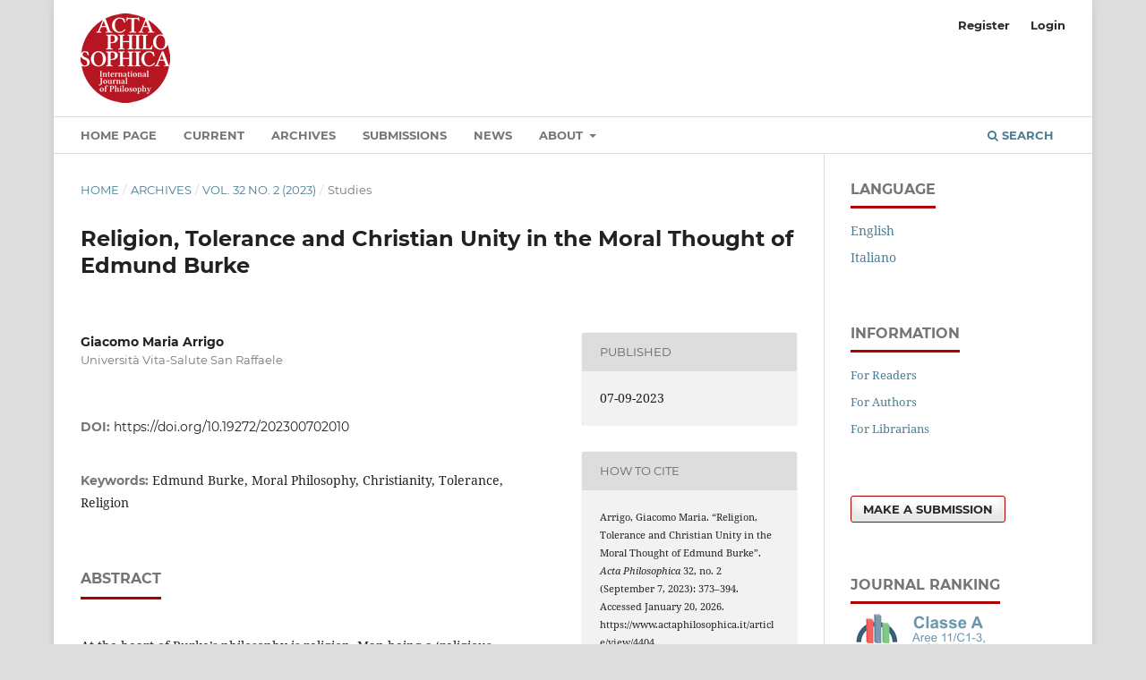

--- FILE ---
content_type: text/html; charset=utf-8
request_url: https://www.actaphilosophica.it/article/view/4404
body_size: 26015
content:
<!DOCTYPE html>
<html lang="en-US" xml:lang="en-US">
<head>
	<meta charset="utf-8">
	<meta name="viewport" content="width=device-width, initial-scale=1.0">
	<title>
		Religion, Tolerance and Christian Unity in the Moral Thought of Edmund Burke
							| Acta Philosophica
			</title>

	
<link rel="icon" href="https://www.actaphilosophica.it/public/journals/4/favicon_en_US.png">
<meta name="generator" content="Open Journal Systems 3.3.0.6">
<link rel="schema.DC" href="http://purl.org/dc/elements/1.1/" />
<meta name="DC.Creator.PersonalName" content="Giacomo Maria   Arrigo"/>
<meta name="DC.Date.created" scheme="ISO8601" content="2023-09-07"/>
<meta name="DC.Date.dateSubmitted" scheme="ISO8601" content="2023-06-18"/>
<meta name="DC.Date.issued" scheme="ISO8601" content="2023-11-03"/>
<meta name="DC.Date.modified" scheme="ISO8601" content="2023-11-03"/>
<meta name="DC.Description" xml:lang="en" content="At the heart of Burke’s philosophy is religion. Man being a ʻreligious animalʼ, as Burke himself asserts, the Transcendence plays a central role in social life and in politics – the recognition of the Mys-tery is a sort of a duty for the well-informed man. From his education between Anglicanism, Catholicism and Quakerism, through his definition of tolerance and its extension, up to his controversy with Deism and atheism, the paper aims at outlining Burke’s religious opinions, with the final intent of delineating his original philosophical position which emphasizes the common points among the several Christian denominations. In doing so, Burke promotes an ecumenic union between different European countries, which is mainly framed in purely spiritual terms, but which also has political implications mainly designed in an anti-French function."/>
<meta name="DC.Description" xml:lang="it" content="Il cuore della filosofia di Burke è la religione. Essendo luomo un ʻanimale religiosoʼ, come afferma lo stesso Burke, la Trascendenza gioca un ruolo centrale nella vita sociale e nella politica – il riconoscimento della Mys-tery è una sorta di dovere per l'uomo ben informato. Dalla sua formazione tra anglicanesimo, cattolicesimo e quaccherismo, passando per la definizione di tolleranza e la sua estensione, fino alla polemica con il deismo e l’ateismo, il saggio si propone di delineare le opinioni religiose di Burke, con l’intento finale di delineare la sua originale posizione filosofica che sottolinea i punti in comune tra le diverse confessioni cristiane. Così facendo, Burke promuove un’unione ecumenica tra i diversi Paesi europei, che si inquadra principalmente in termini puramente spirituali, ma che ha anche implicazioni politiche pensate soprattutto in funzione antifrancese."/>
<meta name="DC.Identifier" content="4404"/>
<meta name="DC.Identifier.pageNumber" content="373-394"/>
<meta name="DC.Identifier.DOI" content="10.19272/202300702010"/>
<meta name="DC.Identifier.URI" content="https://www.actaphilosophica.it/article/view/4404"/>
<meta name="DC.Language" scheme="ISO639-1" content="it"/>
<meta name="DC.Rights" content="Copyright (c) 2023 Acta Philosophica"/>
<meta name="DC.Rights" content=""/>
<meta name="DC.Source" content="Acta Philosophica"/>
<meta name="DC.Source.ISSN" content="1825-6562"/>
<meta name="DC.Source.Issue" content="2"/>
<meta name="DC.Source.Volume" content="32"/>
<meta name="DC.Source.URI" content="https://www.actaphilosophica.it/"/>
<meta name="DC.Subject" xml:lang="en" content="Religion"/>
<meta name="DC.Title" content="Religion, Tolerance and Christian Unity in the Moral Thought of Edmund Burke"/>
<meta name="DC.Title.Alternative" xml:lang="en" content="Religion, Tolerance and Christian Unity in the Moral Thought of Edmund Burke"/>
<meta name="DC.Type" content="Text.Serial.Journal"/>
<meta name="DC.Type.articleType" content="Studies"/>
<meta name="gs_meta_revision" content="1.1"/>
<meta name="citation_journal_title" content="Acta Philosophica"/>
<meta name="citation_journal_abbrev" content="AP"/>
<meta name="citation_issn" content="1825-6562"/> 
<meta name="citation_author" content="Giacomo Maria   Arrigo"/>
<meta name="citation_author_institution" content="Università Vita-Salute San Raffaele"/>
<meta name="citation_title" content="Religione, tolleranza e unità cristiana nel pensiero morale di Edmund Burke"/>
<meta name="citation_language" content="it"/>
<meta name="citation_date" content="2023/09/07"/>
<meta name="citation_volume" content="32"/>
<meta name="citation_issue" content="2"/>
<meta name="citation_firstpage" content="373"/>
<meta name="citation_lastpage" content="394"/>
<meta name="citation_doi" content="10.19272/202300702010"/>
<meta name="citation_abstract_html_url" content="https://www.actaphilosophica.it/article/view/4404"/>
<meta name="citation_keywords" xml:lang="en" content="Edmund Burke"/>
<meta name="citation_keywords" xml:lang="en" content="Moral Philosophy"/>
<meta name="citation_keywords" xml:lang="en" content="Christianity"/>
<meta name="citation_keywords" xml:lang="en" content="Tolerance"/>
<meta name="citation_keywords" xml:lang="en" content="Religion"/>
	<link rel="stylesheet" href="https://www.actaphilosophica.it/$$$call$$$/page/page/css?name=stylesheet" type="text/css" /><link rel="stylesheet" href="https://www.actaphilosophica.it/lib/pkp/styles/fontawesome/fontawesome.css?v=3.3.0.6" type="text/css" /><link rel="stylesheet" href="https://www.actaphilosophica.it/plugins/generic/orcidProfile/css/orcidProfile.css?v=3.3.0.6" type="text/css" /><link rel="stylesheet" href="https://www.actaphilosophica.it/public/journals/4/styleSheet.css?d=2023-05-02+16%3A20%3A28" type="text/css" />
</head>
<body class="pkp_page_article pkp_op_view has_site_logo" dir="ltr">

	<div class="pkp_structure_page">

				<header class="pkp_structure_head" id="headerNavigationContainer" role="banner">
						 <nav class="cmp_skip_to_content" aria-label="Jump to content links">
	<a href="#pkp_content_main">Skip to main content</a>
	<a href="#siteNav">Skip to main navigation menu</a>
		<a href="#pkp_content_footer">Skip to site footer</a>
</nav>

			<div class="pkp_head_wrapper">

				<div class="pkp_site_name_wrapper">
					<button class="pkp_site_nav_toggle">
						<span>Open Menu</span>
					</button>
										<div class="pkp_site_name">
																<a href="						https://www.actaphilosophica.it/index
					" class="is_img">
							<img src="https://www.actaphilosophica.it/public/journals/4/pageHeaderLogoImage_en_US.png" width="100" height="100" alt="Acta Philosophica" />
						</a>
										</div>
				</div>

				
				<nav class="pkp_site_nav_menu" aria-label="Site Navigation">
					<a id="siteNav"></a>
					<div class="pkp_navigation_primary_row">
						<div class="pkp_navigation_primary_wrapper">
																				<ul id="navigationPrimary" class="pkp_navigation_primary pkp_nav_list">
								<li class="">
				<a href="http://www.actaphilosophica.it/">
					Home Page
				</a>
							</li>
								<li class="">
				<a href="https://www.actaphilosophica.it/issue/current">
					Current
				</a>
							</li>
								<li class="">
				<a href="https://www.actaphilosophica.it/issue/archive">
					Archives
				</a>
							</li>
								<li class="">
				<a href="https://www.actaphilosophica.it/about/submissions">
					Submissions
				</a>
							</li>
								<li class="">
				<a href="https://www.actaphilosophica.it/announcement">
					News
				</a>
							</li>
								<li class="">
				<a href="https://www.actaphilosophica.it/about">
					About
				</a>
									<ul>
																					<li class="">
									<a href="https://www.actaphilosophica.it/about">
										About the Journal
									</a>
								</li>
																												<li class="">
									<a href="https://www.actaphilosophica.it/about/editorialTeam">
										Editorial Team
									</a>
								</li>
																												<li class="">
									<a href="https://www.actaphilosophica.it/CodeEthics">
										Code of Ethics
									</a>
								</li>
																												<li class="">
									<a href="https://www.actaphilosophica.it/about/privacy">
										Privacy Statement
									</a>
								</li>
																												<li class="">
									<a href="https://www.actaphilosophica.it/buy">
										Buy or subscribe
									</a>
								</li>
																												<li class="">
									<a href="https://www.actaphilosophica.it/about/contact">
										Contact
									</a>
								</li>
																		</ul>
							</li>
			</ul>

				

																						<div class="pkp_navigation_search_wrapper">
									<a href="https://www.actaphilosophica.it/search" class="pkp_search pkp_search_desktop">
										<span class="fa fa-search" aria-hidden="true"></span>
										Search
									</a>
								</div>
													</div>
					</div>
					<div class="pkp_navigation_user_wrapper" id="navigationUserWrapper">
							<ul id="navigationUser" class="pkp_navigation_user pkp_nav_list">
								<li class="profile">
				<a href="https://www.actaphilosophica.it/user/register">
					Register
				</a>
							</li>
								<li class="profile">
				<a href="https://www.actaphilosophica.it/login">
					Login
				</a>
							</li>
										</ul>

					</div>
				</nav>
			</div><!-- .pkp_head_wrapper -->
		</header><!-- .pkp_structure_head -->

						<div class="pkp_structure_content has_sidebar">
			<div class="pkp_structure_main" role="main">
				<a id="pkp_content_main"></a>

<div class="page page_article">
			<nav class="cmp_breadcrumbs" role="navigation" aria-label="You are here:">
	<ol>
		<li>
			<a href="https://www.actaphilosophica.it/index">
				Home
			</a>
			<span class="separator">/</span>
		</li>
		<li>
			<a href="https://www.actaphilosophica.it/issue/archive">
				Archives
			</a>
			<span class="separator">/</span>
		</li>
					<li>
				<a href="https://www.actaphilosophica.it/issue/view/240">
					Vol. 32 No. 2 (2023)
				</a>
				<span class="separator">/</span>
			</li>
				<li class="current" aria-current="page">
			<span aria-current="page">
									Studies
							</span>
		</li>
	</ol>
</nav>
	
		  	 <article class="obj_article_details">

		
	<h1 class="page_title">
		Religion, Tolerance and Christian Unity in the Moral Thought of Edmund Burke
	</h1>

	
	<div class="row">
		<div class="main_entry">

							<section class="item authors">
					<h2 class="pkp_screen_reader">Authors</h2>
					<ul class="authors">
											<li>
							<span class="name">
								Giacomo Maria   Arrigo
							</span>
															<span class="affiliation">
									Università Vita-Salute San Raffaele
																	</span>
																				</li>
										</ul>
				</section>
			
																												<section class="item doi">
						<h2 class="label">
														DOI:
						</h2>
						<span class="value">
							<a href="https://doi.org/10.19272/202300702010">
								https://doi.org/10.19272/202300702010
							</a>
						</span>
					</section>
							
									<section class="item keywords">
				<h2 class="label">
										Keywords:
				</h2>
				<span class="value">
											Edmund Burke, 											Moral Philosophy, 											Christianity, 											Tolerance, 											Religion									</span>
			</section>
			
										<section class="item abstract">
					<h2 class="label">Abstract</h2>
					<p>At the heart of Burke’s philosophy is religion. Man being a ʻreligious animalʼ, as Burke himself asserts, the Transcendence plays a central role in social life and in politics – the recognition of the Mys-tery is a sort of a duty for the well-informed man. From his education between Anglicanism, Catholicism and Quakerism, through his definition of tolerance and its extension, up to his controversy with Deism and atheism, the paper aims at outlining Burke’s religious opinions, with the final intent of delineating his original philosophical position which emphasizes the common points among the several Christian denominations. In doing so, Burke promotes an ecumenic union between different European countries, which is mainly framed in purely spiritual terms, but which also has political implications mainly designed in an anti-French function.</p>
				</section>
			
			

																			
						
		</div><!-- .main_entry -->

		<div class="entry_details">

						
									
						<div class="item published">
				<section class="sub_item">
					<h2 class="label">
						Published
					</h2>
					<div class="value">
																			<span>07-09-2023</span>
																	</div>
				</section>
							</div>
			
										<div class="item citation">
					<section class="sub_item citation_display">
						<h2 class="label">
							How to Cite
						</h2>
						<div class="value">
							<div id="citationOutput" role="region" aria-live="polite">
								<div class="csl-bib-body">
  <div class="csl-entry">Arrigo, Giacomo Maria. “Religion, Tolerance and Christian Unity in the Moral Thought of Edmund Burke”. <i>Acta Philosophica</i> 32, no. 2 (September 7, 2023): 373–394. Accessed January 20, 2026. https://www.actaphilosophica.it/article/view/4404.</div>
</div>
							</div>
							<div class="citation_formats">
								<button class="cmp_button citation_formats_button" aria-controls="cslCitationFormats" aria-expanded="false" data-csl-dropdown="true">
									More Citation Formats
								</button>
								<div id="cslCitationFormats" class="citation_formats_list" aria-hidden="true">
									<ul class="citation_formats_styles">
																					<li>
												<a
													aria-controls="citationOutput"
													href="https://www.actaphilosophica.it/citationstylelanguage/get/acm-sig-proceedings?submissionId=4404&amp;publicationId=4411"
													data-load-citation
													data-json-href="https://www.actaphilosophica.it/citationstylelanguage/get/acm-sig-proceedings?submissionId=4404&amp;publicationId=4411&amp;return=json"
												>
													ACM
												</a>
											</li>
																					<li>
												<a
													aria-controls="citationOutput"
													href="https://www.actaphilosophica.it/citationstylelanguage/get/acs-nano?submissionId=4404&amp;publicationId=4411"
													data-load-citation
													data-json-href="https://www.actaphilosophica.it/citationstylelanguage/get/acs-nano?submissionId=4404&amp;publicationId=4411&amp;return=json"
												>
													ACS
												</a>
											</li>
																					<li>
												<a
													aria-controls="citationOutput"
													href="https://www.actaphilosophica.it/citationstylelanguage/get/apa?submissionId=4404&amp;publicationId=4411"
													data-load-citation
													data-json-href="https://www.actaphilosophica.it/citationstylelanguage/get/apa?submissionId=4404&amp;publicationId=4411&amp;return=json"
												>
													APA
												</a>
											</li>
																					<li>
												<a
													aria-controls="citationOutput"
													href="https://www.actaphilosophica.it/citationstylelanguage/get/associacao-brasileira-de-normas-tecnicas?submissionId=4404&amp;publicationId=4411"
													data-load-citation
													data-json-href="https://www.actaphilosophica.it/citationstylelanguage/get/associacao-brasileira-de-normas-tecnicas?submissionId=4404&amp;publicationId=4411&amp;return=json"
												>
													ABNT
												</a>
											</li>
																					<li>
												<a
													aria-controls="citationOutput"
													href="https://www.actaphilosophica.it/citationstylelanguage/get/chicago-author-date?submissionId=4404&amp;publicationId=4411"
													data-load-citation
													data-json-href="https://www.actaphilosophica.it/citationstylelanguage/get/chicago-author-date?submissionId=4404&amp;publicationId=4411&amp;return=json"
												>
													Chicago
												</a>
											</li>
																					<li>
												<a
													aria-controls="citationOutput"
													href="https://www.actaphilosophica.it/citationstylelanguage/get/harvard-cite-them-right?submissionId=4404&amp;publicationId=4411"
													data-load-citation
													data-json-href="https://www.actaphilosophica.it/citationstylelanguage/get/harvard-cite-them-right?submissionId=4404&amp;publicationId=4411&amp;return=json"
												>
													Harvard
												</a>
											</li>
																					<li>
												<a
													aria-controls="citationOutput"
													href="https://www.actaphilosophica.it/citationstylelanguage/get/ieee?submissionId=4404&amp;publicationId=4411"
													data-load-citation
													data-json-href="https://www.actaphilosophica.it/citationstylelanguage/get/ieee?submissionId=4404&amp;publicationId=4411&amp;return=json"
												>
													IEEE
												</a>
											</li>
																					<li>
												<a
													aria-controls="citationOutput"
													href="https://www.actaphilosophica.it/citationstylelanguage/get/modern-language-association?submissionId=4404&amp;publicationId=4411"
													data-load-citation
													data-json-href="https://www.actaphilosophica.it/citationstylelanguage/get/modern-language-association?submissionId=4404&amp;publicationId=4411&amp;return=json"
												>
													MLA
												</a>
											</li>
																					<li>
												<a
													aria-controls="citationOutput"
													href="https://www.actaphilosophica.it/citationstylelanguage/get/turabian-fullnote-bibliography?submissionId=4404&amp;publicationId=4411"
													data-load-citation
													data-json-href="https://www.actaphilosophica.it/citationstylelanguage/get/turabian-fullnote-bibliography?submissionId=4404&amp;publicationId=4411&amp;return=json"
												>
													Turabian
												</a>
											</li>
																					<li>
												<a
													aria-controls="citationOutput"
													href="https://www.actaphilosophica.it/citationstylelanguage/get/vancouver?submissionId=4404&amp;publicationId=4411"
													data-load-citation
													data-json-href="https://www.actaphilosophica.it/citationstylelanguage/get/vancouver?submissionId=4404&amp;publicationId=4411&amp;return=json"
												>
													Vancouver
												</a>
											</li>
																			</ul>
																			<div class="label">
											Download Citation
										</div>
										<ul class="citation_formats_styles">
																							<li>
													<a href="https://www.actaphilosophica.it/citationstylelanguage/download/ris?submissionId=4404&amp;publicationId=4411">
														<span class="fa fa-download"></span>
														Endnote/Zotero/Mendeley (RIS)
													</a>
												</li>
																							<li>
													<a href="https://www.actaphilosophica.it/citationstylelanguage/download/bibtex?submissionId=4404&amp;publicationId=4411">
														<span class="fa fa-download"></span>
														BibTeX
													</a>
												</li>
																					</ul>
																	</div>
							</div>
						</div>
					</section>
				</div>
			
										<div class="item issue">

											<section class="sub_item">
							<h2 class="label">
								Issue
							</h2>
							<div class="value">
								<a class="title" href="https://www.actaphilosophica.it/issue/view/240">
									Vol. 32 No. 2 (2023)
								</a>
							</div>
						</section>
					
											<section class="sub_item">
							<h2 class="label">
								Section
							</h2>
							<div class="value">
								Studies
							</div>
						</section>
					
									</div>
			
															
						
			

		</div><!-- .entry_details -->
	</div><!-- .row -->

</article>

	<div id="articlesBySameAuthorList">
				</div>
<div id="articlesBySimilarityList">
			<h3>Similar Articles</h3>

		<ul>
																							<li>
											Carlo Felice   Casula,
										<a href="https://www.actaphilosophica.it/article/view/4397">
						The ‘Chrétiens Révolutionnaires‘ of «Terre Nouvelle» in the Temperament of the Popular Front and the Church of Pius XI. At the Origins of Paul Ricœur’s Political-Cltural Commitment
					</a>,
					<a href="https://www.actaphilosophica.it/issue/view/240">
						Acta Philosophica: Vol. 32 No. 2 (2023)
					</a>
				</li>
					</ul>
		<p id="articlesBySimilarityPages">
			
		</p>
		<p id="articlesBySimilaritySearch">
						You may also <a href="https://www.actaphilosophica.it/search/search?query=Chr%C3%A9tiens%20R%C3%A9volutionnaires%20Paul%20Ric%C5%93ur%20Front%20Populaire%20en%20France%20Dicastero%20per%20la%20Dottrina%20della%20Fede">start an advanced similarity search</a> for this article.
		</p>
	</div>


</div><!-- .page -->

	</div><!-- pkp_structure_main -->

									<div class="pkp_structure_sidebar left" role="complementary" aria-label="Sidebar">
				<div class="pkp_block block_language">
	<h2 class="title">
		Language
	</h2>

	<div class="content">
		<ul>
							<li class="locale_en_US current" lang="en-US">
					<a href="https://www.actaphilosophica.it/user/setLocale/en_US?source=%2Farticle%2Fview%2F4404">
						English
					</a>
				</li>
							<li class="locale_it_IT" lang="it-IT">
					<a href="https://www.actaphilosophica.it/user/setLocale/it_IT?source=%2Farticle%2Fview%2F4404">
						Italiano
					</a>
				</li>
					</ul>
	</div>
</div><!-- .block_language -->
<div class="pkp_block block_information">
	<h2 class="title">Information</h2>
	<div class="content">
		<ul>
							<li>
					<a href="https://www.actaphilosophica.it/information/readers">
						For Readers
					</a>
				</li>
										<li>
					<a href="https://www.actaphilosophica.it/information/authors">
						For Authors
					</a>
				</li>
										<li>
					<a href="https://www.actaphilosophica.it/information/librarians">
						For Librarians
					</a>
				</li>
					</ul>
	</div>
</div>
<div class="pkp_block block_make_submission">
	<h2 class="pkp_screen_reader">
		Make a Submission
	</h2>

	<div class="content">
		<a class="block_make_submission_link" href="https://www.actaphilosophica.it/about/submissions">
			Make a Submission
		</a>
	</div>
</div>
<div class="pkp_block block_custom" id="customblock-classificazione">
	<h2 class="title">Journal Ranking</h2>
	<div class="content">
		<p><a title="anvur" href="https://www.anvur.it/attivita/classificazione-delle-riviste/classificazione-delle-riviste-ai-fini-dellabilitazione-scientifica-nazionale/elenchi-di-riviste-scientifiche-e-di-classe-a/"><img src="https://ojs-aphil.pusc.it/public/site/images/rmartinez/anvur-aph.png" alt="anvur-aph" width="160" height="48"></a></p>
<p><a title="circ" href="https://clasificacioncirc.es/ficha_revista?id=37744"><img src="https://ojs-aphil.pusc.it/public/site/images/rmartinez/circ-aph.png" alt="circ-pusc" width="180" height="34"></a></p>
<p><a title="miar" href="https://miar.ub.edu/issn/1121-2179"><img src="https://ojs-aphil.pusc.it/public/site/images/rmartinez/miar-aph-ca73c252c5149c15866ff71de633b075.png" alt="miar-aph" width="180" height="34"></a></p>
<p><a title="SCImago Journal &amp; Country Rank" href="https://www.scimagojr.com/journalsearch.php?q=19900192120&amp;tip=sid&amp;exact=no"><img src="https://www.scimagojr.com/journal_img.php?id=19900192120" alt="SCImago Journal &amp; Country Rank" width="180" border="0"></a></p>
<p><a title="Scopus" href="https://www.scopus.com/sourceid/19900192120"><img style="border: 1px solid lightgray;" src="https://ojs-aphil.pusc.it/public/site/images/rmartinez/citescore2022-acta-philosophica.png" alt="Scopus" width="180" height="100"></a></p>
<p><a title="Google Scholar" href="https://scholar.google.it/citations?hl=it&amp;user=WD5VfkkAAAAJ" target="_blank" rel="noopener"><img src="https://ojs-aphil.pusc.it/public/site/images/rmartinez/gscholar.png" alt="Google Scholar" width="178" height="48"></a></p>
	</div>
</div>

			</div><!-- pkp_sidebar.left -->
			</div><!-- pkp_structure_content -->

<div class="pkp_structure_footer_wrapper" role="contentinfo">
	<a id="pkp_content_footer"></a>

	<div class="pkp_structure_footer">

					<div class="pkp_footer_content">
				<div class="logo-pusc"><img src="https://ojs.pusc.it/public/site/images/ojs/marchio-sc-positivo.png" alt="" width="230" height="111" /></div>
<div class="footer-info"><strong>Acta Philosophica </strong><br />Via dei Farnesi 83, 00186 Roma<br />Tel: +39 0668164500<br />Fax: +39 0668164600<br />actaphil@pusc.it</div>
			</div>
		
		<div class="pkp_brand_footer" role="complementary">
			<a href="https://www.actaphilosophica.it/about/aboutThisPublishingSystem">
				<img alt="More information about the publishing system, Platform and Workflow by OJS/PKP." src="https://www.actaphilosophica.it/templates/images/ojs_brand.png">
			</a>
		</div>
	</div>
</div><!-- pkp_structure_footer_wrapper -->

</div><!-- pkp_structure_page -->

<script src="https://www.actaphilosophica.it/lib/pkp/lib/vendor/components/jquery/jquery.min.js?v=3.3.0.6" type="text/javascript"></script><script src="https://www.actaphilosophica.it/lib/pkp/lib/vendor/components/jqueryui/jquery-ui.min.js?v=3.3.0.6" type="text/javascript"></script><script src="https://www.actaphilosophica.it/plugins/themes/default/js/lib/popper/popper.js?v=3.3.0.6" type="text/javascript"></script><script src="https://www.actaphilosophica.it/plugins/themes/default/js/lib/bootstrap/util.js?v=3.3.0.6" type="text/javascript"></script><script src="https://www.actaphilosophica.it/plugins/themes/default/js/lib/bootstrap/dropdown.js?v=3.3.0.6" type="text/javascript"></script><script src="https://www.actaphilosophica.it/plugins/themes/default/js/main.js?v=3.3.0.6" type="text/javascript"></script><script src="https://www.actaphilosophica.it/plugins/generic/citationStyleLanguage/js/articleCitation.js?v=3.3.0.6" type="text/javascript"></script>


</body>
</html>


--- FILE ---
content_type: text/css
request_url: https://www.actaphilosophica.it/public/journals/4/styleSheet.css?d=2023-05-02+16%3A20%3A28
body_size: 2363
content:
/* custom styles acta */
@media (min-width: 992px) {

	.pkp_site_nav_menu {
	    border-top: 1px solid #ddd;
	    border-left: 1px solid #ddd;
	    border-right: 1px solid #ddd;
	}

}

@media (min-width: 992px){

	#navigationPrimary a:hover, #navigationPrimary a:focus {
	    color: #333;
	}

}

@media (min-width: 992px) {
	.pkp_site_name .is_img img {
    max-height: 100px;
	}

	.pkp_site_name {
    padding-top: 10px;
    padding-bottom: 10px;
	}
}

.pkp_head_wrapper .pkp_search.is_open .search_controls .search_prompt,
.pkp_head_wrapper .pkp_search.is_open .search_controls .search_prompt:before {
	color: #FFF;
}

.pkp_structure_footer_wrapper {
    border-bottom: 20px solid #ac0000;;
}

@media (min-width: 1200px) {
		.pkp_site_nav_menu {
	    border-left: none;
	    border-right: none;
	}
}

@media (min-width: 1200px) {
	.pkp_structure_page {
	    margin-top: 0;
	}
}


.pkp_brand_footer {
	display: none;
}

.logo-pusc,
.footer-info {
	display: block;
	float: left;
	margin-bottom: 30px;
}

.logo-pusc {
	padding-right: 20px;
}

.footer-info {
	max-width: 300px;
}

.cmp_manuscript_button, .block_make_submission a, .obj_galley_link {
    border: 1px solid #ac0000;
}

/* titoli sezioni home */

.pkp_page_index .obj_issue_toc .articles {
    margin-top: 0;
}

.pkp_page_index .current_issue {
	clear: both;
}

.pkp_page_index .obj_issue_toc .section>h3 {
    position: relative;
    display: inline-block;
    top: auto;
    left: auto;
    padding: 0 0 .357rem;
    border-bottom: 3px solid #ac0000;
    background: transparent;
    text-transform: uppercase;
    font-weight: 700;
}
@media (min-width: 768px) {
	.pkp_page_index .obj_issue_toc .section>h3 {
		color: rgba(0,0,0,0.54);
	}
}

/* cover image */

.pkp_page_index .homepage_image {
	max-width: 250px;
  margin: auto;
}

@media (min-width: 768px) {
	.pkp_page_index .homepage_image {
	  margin-right: 20px;
	  margin-bottom: 20px;
	  padding-top: 20px;
	  float: left;
	}
}

/* archivio */

.page_issue_archive .issues_archive>li {
  padding-top: 10px;
  padding-bottom: 10px;
}

/* sottotitolo */

.obj_article_details .subtitle,
.obj_article_summary .subtitle {
	font-family: "Montserrat",-apple-system,BlinkMacSystemFont,"Segoe UI","Roboto","Oxygen-Sans","Ubuntu","Cantarell","Helvetica Neue",sans-serif;
}

.obj_article_details>.subtitle {
	font-weight: bolder;
	font-size: 1.2rem;
}